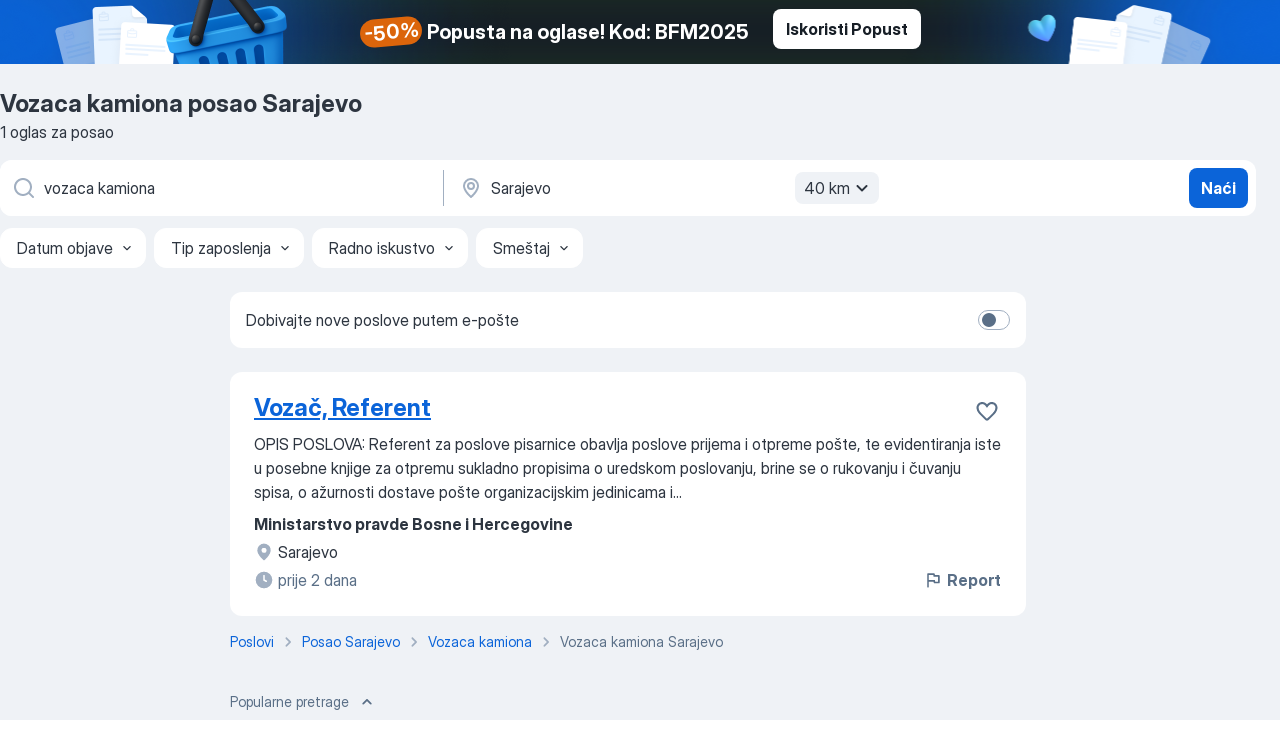

--- FILE ---
content_type: application/javascript; charset=UTF-8
request_url: https://ba.jooble.org/cdn-cgi/challenge-platform/h/b/scripts/jsd/93954b626b88/main.js?
body_size: 4535
content:
window._cf_chl_opt={nMUP5:'b'};~function(R2,c,l,Q,F,T,W,o){R2=i,function(N,J,Rv,R1,h,S){for(Rv={N:382,J:432,h:403,S:386,B:365,f:331,P:388,z:396},R1=i,h=N();!![];)try{if(S=parseInt(R1(Rv.N))/1+-parseInt(R1(Rv.J))/2+parseInt(R1(Rv.h))/3+parseInt(R1(Rv.S))/4+parseInt(R1(Rv.B))/5+parseInt(R1(Rv.f))/6*(-parseInt(R1(Rv.P))/7)+-parseInt(R1(Rv.z))/8,S===J)break;else h.push(h.shift())}catch(B){h.push(h.shift())}}(R,395011),c=this||self,l=c[R2(411)],Q={},Q[R2(327)]='o',Q[R2(423)]='s',Q[R2(350)]='u',Q[R2(330)]='z',Q[R2(341)]='n',Q[R2(339)]='I',Q[R2(409)]='b',F=Q,c[R2(424)]=function(N,J,h,S,RS,RD,Rs,R7,P,z,g,M,O,G){if(RS={N:379,J:366,h:435,S:366,B:359,f:377,P:372,z:359,g:377,M:372,O:413,G:421,e:405,k:373,E:390},RD={N:381,J:405,h:437},Rs={N:393,J:371,h:367,S:351},R7=R2,null===J||J===void 0)return S;for(P=n(J),N[R7(RS.N)][R7(RS.J)]&&(P=P[R7(RS.h)](N[R7(RS.N)][R7(RS.S)](J))),P=N[R7(RS.B)][R7(RS.f)]&&N[R7(RS.P)]?N[R7(RS.z)][R7(RS.g)](new N[(R7(RS.M))](P)):function(E,R8,V){for(R8=R7,E[R8(RD.N)](),V=0;V<E[R8(RD.J)];E[V]===E[V+1]?E[R8(RD.h)](V+1,1):V+=1);return E}(P),z='nAsAaAb'.split('A'),z=z[R7(RS.O)][R7(RS.G)](z),g=0;g<P[R7(RS.e)];M=P[g],O=a(N,J,M),z(O)?(G='s'===O&&!N[R7(RS.k)](J[M]),R7(RS.E)===h+M?B(h+M,O):G||B(h+M,J[M])):B(h+M,O),g++);return S;function B(E,V,R6){R6=i,Object[R6(Rs.N)][R6(Rs.J)][R6(Rs.h)](S,V)||(S[V]=[]),S[V][R6(Rs.S)](E)}},T=R2(335)[R2(383)](';'),W=T[R2(413)][R2(421)](T),c[R2(419)]=function(N,J,Rf,R9,h,S,B,P){for(Rf={N:356,J:405,h:345,S:351,B:418},R9=R2,h=Object[R9(Rf.N)](J),S=0;S<h[R9(Rf.J)];S++)if(B=h[S],B==='f'&&(B='N'),N[B]){for(P=0;P<J[h[S]][R9(Rf.J)];-1===N[B][R9(Rf.h)](J[h[S]][P])&&(W(J[h[S]][P])||N[B][R9(Rf.S)]('o.'+J[h[S]][P])),P++);}else N[B]=J[h[S]][R9(Rf.B)](function(z){return'o.'+z})},o=function(Ru,Rj,Rp,Rx,RV,Rc,J,h,S){return Ru={N:408,J:392},Rj={N:358,J:358,h:358,S:351,B:358,f:358,P:358,z:434,g:358,M:352,O:351,G:358},Rp={N:405},Rx={N:364},RV={N:405,J:352,h:393,S:371,B:367,f:393,P:393,z:371,g:364,M:351,O:364,G:364,e:351,k:358,E:351,V:371,x:364,j:351,L:351,y:358,A:351,Z:351,b:434},Rc=R2,J=String[Rc(Ru.N)],h={'h':function(B,Rk){return Rk={N:401,J:352},B==null?'':h.g(B,6,function(f,Rl){return Rl=i,Rl(Rk.N)[Rl(Rk.J)](f)})},'g':function(B,P,z,RQ,M,O,G,E,V,x,j,L,y,A,Z,K,Y,R0){if(RQ=Rc,B==null)return'';for(O={},G={},E='',V=2,x=3,j=2,L=[],y=0,A=0,Z=0;Z<B[RQ(RV.N)];Z+=1)if(K=B[RQ(RV.J)](Z),Object[RQ(RV.h)][RQ(RV.S)][RQ(RV.B)](O,K)||(O[K]=x++,G[K]=!0),Y=E+K,Object[RQ(RV.f)][RQ(RV.S)][RQ(RV.B)](O,Y))E=Y;else{if(Object[RQ(RV.P)][RQ(RV.z)][RQ(RV.B)](G,E)){if(256>E[RQ(RV.g)](0)){for(M=0;M<j;y<<=1,A==P-1?(A=0,L[RQ(RV.M)](z(y)),y=0):A++,M++);for(R0=E[RQ(RV.O)](0),M=0;8>M;y=1.74&R0|y<<1.34,P-1==A?(A=0,L[RQ(RV.M)](z(y)),y=0):A++,R0>>=1,M++);}else{for(R0=1,M=0;M<j;y=R0|y<<1.31,A==P-1?(A=0,L[RQ(RV.M)](z(y)),y=0):A++,R0=0,M++);for(R0=E[RQ(RV.G)](0),M=0;16>M;y=y<<1|1.98&R0,P-1==A?(A=0,L[RQ(RV.e)](z(y)),y=0):A++,R0>>=1,M++);}V--,0==V&&(V=Math[RQ(RV.k)](2,j),j++),delete G[E]}else for(R0=O[E],M=0;M<j;y=y<<1|R0&1,A==P-1?(A=0,L[RQ(RV.E)](z(y)),y=0):A++,R0>>=1,M++);E=(V--,V==0&&(V=Math[RQ(RV.k)](2,j),j++),O[Y]=x++,String(K))}if(E!==''){if(Object[RQ(RV.h)][RQ(RV.V)][RQ(RV.B)](G,E)){if(256>E[RQ(RV.x)](0)){for(M=0;M<j;y<<=1,A==P-1?(A=0,L[RQ(RV.j)](z(y)),y=0):A++,M++);for(R0=E[RQ(RV.g)](0),M=0;8>M;y=y<<1|R0&1.7,P-1==A?(A=0,L[RQ(RV.e)](z(y)),y=0):A++,R0>>=1,M++);}else{for(R0=1,M=0;M<j;y=y<<1.47|R0,P-1==A?(A=0,L[RQ(RV.L)](z(y)),y=0):A++,R0=0,M++);for(R0=E[RQ(RV.O)](0),M=0;16>M;y=y<<1.15|R0&1.52,A==P-1?(A=0,L[RQ(RV.E)](z(y)),y=0):A++,R0>>=1,M++);}V--,V==0&&(V=Math[RQ(RV.y)](2,j),j++),delete G[E]}else for(R0=O[E],M=0;M<j;y=1.73&R0|y<<1.91,P-1==A?(A=0,L[RQ(RV.E)](z(y)),y=0):A++,R0>>=1,M++);V--,V==0&&j++}for(R0=2,M=0;M<j;y=1.25&R0|y<<1.61,A==P-1?(A=0,L[RQ(RV.A)](z(y)),y=0):A++,R0>>=1,M++);for(;;)if(y<<=1,P-1==A){L[RQ(RV.Z)](z(y));break}else A++;return L[RQ(RV.b)]('')},'j':function(B,RF){return RF=Rc,B==null?'':B==''?null:h.i(B[RF(Rp.N)],32768,function(f,RU){return RU=RF,B[RU(Rx.N)](f)})},'i':function(B,P,z,Ra,M,O,G,E,V,x,j,L,y,A,Z,K,R0,Y){for(Ra=Rc,M=[],O=4,G=4,E=3,V=[],L=z(0),y=P,A=1,x=0;3>x;M[x]=x,x+=1);for(Z=0,K=Math[Ra(Rj.N)](2,2),j=1;j!=K;Y=L&y,y>>=1,y==0&&(y=P,L=z(A++)),Z|=j*(0<Y?1:0),j<<=1);switch(Z){case 0:for(Z=0,K=Math[Ra(Rj.J)](2,8),j=1;K!=j;Y=L&y,y>>=1,y==0&&(y=P,L=z(A++)),Z|=(0<Y?1:0)*j,j<<=1);R0=J(Z);break;case 1:for(Z=0,K=Math[Ra(Rj.h)](2,16),j=1;j!=K;Y=L&y,y>>=1,y==0&&(y=P,L=z(A++)),Z|=j*(0<Y?1:0),j<<=1);R0=J(Z);break;case 2:return''}for(x=M[3]=R0,V[Ra(Rj.S)](R0);;){if(A>B)return'';for(Z=0,K=Math[Ra(Rj.B)](2,E),j=1;K!=j;Y=L&y,y>>=1,0==y&&(y=P,L=z(A++)),Z|=j*(0<Y?1:0),j<<=1);switch(R0=Z){case 0:for(Z=0,K=Math[Ra(Rj.f)](2,8),j=1;K!=j;Y=L&y,y>>=1,0==y&&(y=P,L=z(A++)),Z|=j*(0<Y?1:0),j<<=1);M[G++]=J(Z),R0=G-1,O--;break;case 1:for(Z=0,K=Math[Ra(Rj.P)](2,16),j=1;j!=K;Y=L&y,y>>=1,0==y&&(y=P,L=z(A++)),Z|=j*(0<Y?1:0),j<<=1);M[G++]=J(Z),R0=G-1,O--;break;case 2:return V[Ra(Rj.z)]('')}if(O==0&&(O=Math[Ra(Rj.g)](2,E),E++),M[R0])R0=M[R0];else if(R0===G)R0=x+x[Ra(Rj.M)](0);else return null;V[Ra(Rj.O)](R0),M[G++]=x+R0[Ra(Rj.M)](0),O--,x=R0,O==0&&(O=Math[Ra(Rj.G)](2,E),E++)}}},S={},S[Rc(Ru.J)]=h.h,S}(),s();function s(Rb,RZ,Ry,Rn,N,J,h,S,B){if(Rb={N:361,J:342,h:346,S:362,B:375,f:406,P:410,z:410},RZ={N:346,J:362,h:410},Ry={N:332},Rn=R2,N=c[Rn(Rb.N)],!N)return;if(!X())return;(J=![],h=N[Rn(Rb.J)]===!![],S=function(RT,f){if(RT=Rn,!J){if(J=!![],!X())return;f=I(),C(f.r,function(P){D(N,P)}),f.e&&H(RT(Ry.N),f.e)}},l[Rn(Rb.h)]!==Rn(Rb.S))?S():c[Rn(Rb.B)]?l[Rn(Rb.B)](Rn(Rb.f),S):(B=l[Rn(Rb.P)]||function(){},l[Rn(Rb.z)]=function(RW){RW=Rn,B(),l[RW(RZ.N)]!==RW(RZ.J)&&(l[RW(RZ.h)]=B,S())})}function C(N,J,RO,RM,Rq,Rg,Rm,h,S){RO={N:361,J:354,h:380,S:414,B:370,f:378,P:441,z:340,g:342,M:429,O:348,G:425,e:397,k:384,E:392,V:368},RM={N:344},Rq={N:376,J:376,h:363,S:338,B:376},Rg={N:429},Rm=R2,h=c[Rm(RO.N)],S=new c[(Rm(RO.J))](),S[Rm(RO.h)](Rm(RO.S),Rm(RO.B)+c[Rm(RO.f)][Rm(RO.P)]+Rm(RO.z)+h.r),h[Rm(RO.g)]&&(S[Rm(RO.M)]=5e3,S[Rm(RO.O)]=function(RN){RN=Rm,J(RN(Rg.N))}),S[Rm(RO.G)]=function(Rt){Rt=Rm,S[Rt(Rq.N)]>=200&&S[Rt(Rq.J)]<300?J(Rt(Rq.h)):J(Rt(Rq.S)+S[Rt(Rq.B)])},S[Rm(RO.e)]=function(RJ){RJ=Rm,J(RJ(RM.N))},S[Rm(RO.k)](o[Rm(RO.E)](JSON[Rm(RO.V)](N)))}function H(S,B,Re,Rh,f,P,z,g,M,O,G,k){if(Re={N:333,J:394,h:361,S:370,B:378,f:441,P:433,z:428,g:354,M:380,O:414,G:429,e:348,k:328,E:336,V:439,x:378,j:353,L:440,y:378,A:349,Z:343,b:400,K:398,Y:420,d:374,R0:404,Rk:384,RE:392},Rh=R2,!v(.01))return![];P=(f={},f[Rh(Re.N)]=S,f[Rh(Re.J)]=B,f);try{z=c[Rh(Re.h)],g=Rh(Re.S)+c[Rh(Re.B)][Rh(Re.f)]+Rh(Re.P)+z.r+Rh(Re.z),M=new c[(Rh(Re.g))](),M[Rh(Re.M)](Rh(Re.O),g),M[Rh(Re.G)]=2500,M[Rh(Re.e)]=function(){},O={},O[Rh(Re.k)]=c[Rh(Re.B)][Rh(Re.E)],O[Rh(Re.V)]=c[Rh(Re.x)][Rh(Re.j)],O[Rh(Re.L)]=c[Rh(Re.y)][Rh(Re.A)],O[Rh(Re.Z)]=c[Rh(Re.y)][Rh(Re.b)],G=O,k={},k[Rh(Re.K)]=P,k[Rh(Re.Y)]=G,k[Rh(Re.d)]=Rh(Re.R0),M[Rh(Re.Rk)](o[Rh(Re.RE)](k))}catch(E){}}function R(RY){return RY='hasOwnProperty,Set,isNaN,source,addEventListener,status,from,_cf_chl_opt,Object,open,sort,209658MsLYwF,split,send,postMessage,190644FgiAOt,body,889DJiIWx,floor,d.cookie,clientInformation,UhJWqvsHnl,prototype,error,cloudflare-invisible,4445720aLbIXZ,onerror,errorInfoObject,getPrototypeOf,Brug8,IKwFTUtaL+pC4$cd7MfN5JEmGOBZhzAvDjPWqk2l13s6bo-VgY0X8enQSRiur9xyH,iframe,1777488cCmEzl,jsd,length,DOMContentLoaded,parent,fromCharCode,boolean,onreadystatechange,document,style,includes,POST,sid,removeChild,now,map,UxIdq5,chctx,bind,Function,string,Ijql6,onload,contentDocument,tabIndex,/invisible/jsd,timeout,function,random,481676kpWoFl,/b/ov1/0.8407877454782577:1763021386:Kvt09j5wn-kI6u6Su5wftNYTgH1h89ySlPashVYKX7g/,join,concat,detail,splice,display: none,chlApiUrl,chlApiRumWidgetAgeMs,nMUP5,event,object,chlApiSitekey,createElement,symbol,2808Ixtdno,error on cf_chl_props,msg,catch,_cf_chl_opt;kdLcs8;ZYSYt6;mJfw0;CntK7;Fikdj5;PZulp7;bMAJa5;LsaOO2;cwlZd3;xrOqw4;MoGZ8;ZxbA6;vlPW5;Ijql6;UxIdq5;sfiTj7;FtwmA0,evkH5,toString,http-code:,bigint,/jsd/oneshot/93954b626b88/0.8407877454782577:1763021386:Kvt09j5wn-kI6u6Su5wftNYTgH1h89ySlPashVYKX7g/,number,api,chlApiClientVersion,xhr-error,indexOf,readyState,appendChild,ontimeout,JwVtE8,undefined,push,charAt,VIQF7,XMLHttpRequest,navigator,keys,contentWindow,pow,Array,isArray,__CF$cv$params,loading,success,charCodeAt,2005925pYAcKW,getOwnPropertyNames,call,stringify,[native code],/cdn-cgi/challenge-platform/h/'.split(','),R=function(){return RY},R()}function n(N,Ro,R5,J){for(Ro={N:435,J:356,h:399},R5=R2,J=[];N!==null;J=J[R5(Ro.N)](Object[R5(Ro.J)](N)),N=Object[R5(Ro.h)](N));return J}function U(N,J,RX,R3){return RX={N:422,J:422,h:393,S:337,B:367,f:345,P:369},R3=R2,J instanceof N[R3(RX.N)]&&0<N[R3(RX.J)][R3(RX.h)][R3(RX.S)][R3(RX.B)](J)[R3(RX.f)](R3(RX.P))}function X(Rw,Rr,N,J,h,S){return Rw={N:361,J:389,h:417},Rr=R2,N=c[Rr(Rw.N)],J=3600,h=Math[Rr(Rw.J)](+atob(N.t)),S=Math[Rr(Rw.J)](Date[Rr(Rw.h)]()/1e3),S-h>J?![]:!![]}function v(N,Rz,Ri){return Rz={N:431},Ri=R2,Math[Ri(Rz.N)]()<N}function D(h,S,RK,RI,B,f,P){if(RK={N:395,J:342,h:363,S:374,B:415,f:326,P:407,z:385,g:374,M:326,O:394,G:436,e:407},RI=R2,B=RI(RK.N),!h[RI(RK.J)])return;S===RI(RK.h)?(f={},f[RI(RK.S)]=B,f[RI(RK.B)]=h.r,f[RI(RK.f)]=RI(RK.h),c[RI(RK.P)][RI(RK.z)](f,'*')):(P={},P[RI(RK.g)]=B,P[RI(RK.B)]=h.r,P[RI(RK.M)]=RI(RK.O),P[RI(RK.G)]=S,c[RI(RK.e)][RI(RK.z)](P,'*'))}function i(r,m,N){return N=R(),i=function(t,J,h){return t=t-326,h=N[t],h},i(r,m)}function I(RP,RR,h,S,B,f,P){RR=(RP={N:329,J:402,h:412,S:438,B:427,f:387,P:347,z:357,g:391,M:355,O:426,G:416},R2);try{return h=l[RR(RP.N)](RR(RP.J)),h[RR(RP.h)]=RR(RP.S),h[RR(RP.B)]='-1',l[RR(RP.f)][RR(RP.P)](h),S=h[RR(RP.z)],B={},B=Ijql6(S,S,'',B),B=Ijql6(S,S[RR(RP.g)]||S[RR(RP.M)],'n.',B),B=Ijql6(S,h[RR(RP.O)],'d.',B),l[RR(RP.f)][RR(RP.G)](h),f={},f.r=B,f.e=null,f}catch(z){return P={},P.r={},P.e=z,P}}function a(N,J,h,RH,R4,S){R4=(RH={N:334,J:359,h:360,S:430},R2);try{return J[h][R4(RH.N)](function(){}),'p'}catch(B){}try{if(J[h]==null)return J[h]===void 0?'u':'x'}catch(P){return'i'}return N[R4(RH.J)][R4(RH.h)](J[h])?'a':J[h]===N[R4(RH.J)]?'D':!0===J[h]?'T':!1===J[h]?'F':(S=typeof J[h],R4(RH.S)==S?U(N,J[h])?'N':'f':F[S]||'?')}}()